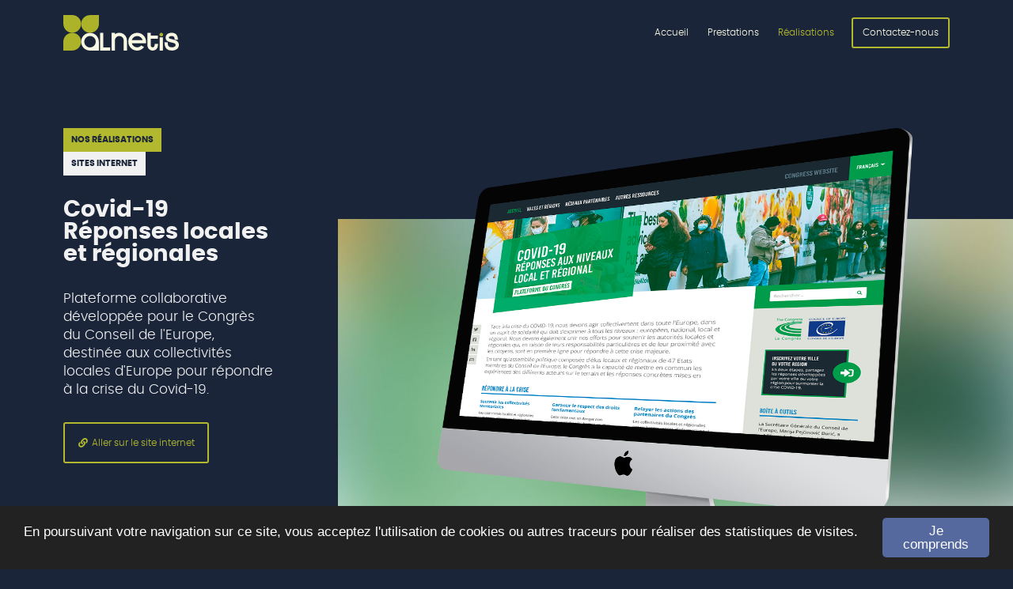

--- FILE ---
content_type: text/html; charset=UTF-8
request_url: https://www.alnetis.fr/realisations/113-covid-19-reponses-locales-et-regionales.html
body_size: 3797
content:
<!DOCTYPE html>
<html lang="fr" class="no-js">
<head>
	<!-- Global site tag (gtag.js) - Google Analytics -->
	<script async src="https://www.googletagmanager.com/gtag/js?id=UA-7301851-1"></script>
	<script>
	  window.dataLayer = window.dataLayer || [];
	  function gtag(){dataLayer.push(arguments);}
	  gtag('js', new Date());

	  gtag('config', 'UA-7301851-1');
	</script>
	<meta charset="UTF-8">	<title>Covid-19 Réponses locales et régionales - Réalisations Alnetis</title>
	<meta name="description" content="Alnetis : création et hébergement de Sites Internet, boutique en ligne, noms de domaine, référencement à Strasbourg." />

	<meta name="viewport" content="initial-scale=1.0">
	<meta http-equiv="X-UA-Compatible" content="IE=edge"> 
	<base href="https://www.alnetis.fr/" />

	<link rel="apple-touch-icon" sizes="180x180" href="/apple-touch-icon.png">
	<link rel="icon" type="image/png" sizes="32x32" href="/favicon-32x32.png">
	<link rel="icon" type="image/png" sizes="16x16" href="/favicon-16x16.png">
	<link rel="manifest" href="/site.webmanifest">
	<link rel="mask-icon" href="/safari-pinned-tab.svg" color="#adb528">
	<meta name="msapplication-TileColor" content="#adb528">
	<meta name="theme-color" content="#ffffff">
	
	<script src="js/libs/modernizr.js"></script>

	<link rel="stylesheet" media="all" href="fonts/style.css?v=4">
	<link rel="stylesheet" media="all" href="css/fontawesome-all.min.css">
	<link rel="stylesheet" type="text/css" href="js/fancybox/jquery.fancybox.min.css" media="screen" />
	<link rel="stylesheet" media="all" href="css/style.css">
</head>
<body>
<header>

	<div class="top flex padding-x">
		<div class="gauche flex">
			<div class="logo"><a href="" class="flex">
				<svg class="fleur" version="1.1" id="Calque_1" xmlns="http://www.w3.org/2000/svg" xmlns:xlink="http://www.w3.org/1999/xlink" x="0px" y="0px"
					 viewBox="0 0 315.89 315.89" style="enable-background:new 0 0 315.89 315.89;" xml:space="preserve">
				<path class="st3" d="M236.75,158.28c-43.44,0-78.66,35.21-78.66,78.67c0,43.44,35.22,78.95,78.66,78.95h78.57v-78.95
					C315.31,193.49,280.19,158.28,236.75,158.28z M236.7,287.67c-27.93,0-50.58-22.64-50.58-50.57c0-27.94,22.65-50.59,50.58-50.59
					c27.93,0,50.58,22.65,50.58,50.59C287.28,265.02,264.63,287.67,236.7,287.67z"/>
				<path class="feuille1 st4" d="M315.89,79.14c0,43.45-35.51,78.67-78.95,78.67c-43.44,0-78.67-35.21-78.67-78.67
					c0-43.44,35.22-78.56,78.67-78.56h8.02h70.93v72.7V79.14z"/>
				<path class="feuille2 st4" d="M79.14,0c43.44,0,78.67,35.5,78.67,78.95c0,43.44-35.22,78.66-78.67,78.66c-43.44,0-78.57-35.22-78.57-78.66
					v-8.03V0l72.7,0L79.14,0z"/>
				<path class="feuille3 st4" d="M0,236.75c0-43.45,35.5-78.66,78.95-78.66c43.44,0,78.66,35.21,78.66,78.66c0,43.44-35.22,78.57-78.66,78.57
					h-8.02H0l0-72.7L0,236.75z"/>
				</svg><svg class="lnetis" version="1.1" id="Calque_1" xmlns="http://www.w3.org/2000/svg" xmlns:xlink="http://www.w3.org/1999/xlink" x="0px" y="0px"
					 viewBox="0 0 709.14 315.89" style="enable-background:new 0 0 709.14 315.89;" xml:space="preserve">
				<path class="st3" d="M100.76,315.89H10.23V157.9h28.84v129.15h61.69V315.89z"/>
				<path class="st3" d="M248.46,315.89h-28.83v-89.88c0-10.73-3.82-19.96-11.42-27.68c-7.61-7.73-16.76-11.59-27.46-11.59
					c-10.87,0-20.11,3.81-27.72,11.45c-7.6,7.64-11.4,16.91-11.4,27.82v89.88H112.8V157.9h28.84v12.79
					c11.69-8.53,24.74-12.79,39.12-12.79c18.89,0,34.89,6.63,48.02,19.88c13.12,13.24,19.68,29.35,19.68,48.29V315.89z"/>
				<path class="st3" d="M418.25,251.45h-126.9c3.18,10.7,9.2,19.3,18.05,25.83c8.86,6.51,18.89,9.77,30.11,9.77
					c13.36,0,25.32-5.6,35.85-16.8l25.32,14.72c-17.39,20.62-37.78,30.92-61.17,30.92c-21.92,0-40.56-7.69-55.94-23.08
					c-15.38-15.37-23.07-34.01-23.07-55.92c0-21.91,7.69-40.54,23.07-55.91c15.37-15.39,34.01-23.07,55.94-23.07
					c21.88,0,40.49,7.7,55.8,23.13c15.3,15.43,22.94,34.12,22.94,56.08V251.45z M387.39,222.59c-3.19-10.59-9.18-19.22-18.05-25.87
					c-8.86-6.65-18.81-9.98-29.83-9.98c-11.05,0-21.04,3.33-29.98,9.98c-8.94,6.65-15.01,15.28-18.19,25.87H387.39z"/>
				<path class="st3" d="M525.07,256.96c-0.84,8.4-2.43,18.39-4.77,29.98c-3.84,8.9-9.61,15.95-17.3,21.14
					c-7.7,5.21-16.3,7.81-25.83,7.81c-13.04,0-24.12-4.61-33.23-13.83c-9.1-9.23-13.65-20.38-13.65-33.45V157.9h28.82v24.58h64.7v28.82
					h-64.7v57.58c0,5.04,1.76,9.33,5.27,12.87c3.51,3.53,7.77,5.3,12.79,5.3c11.87,0,17.81-10.03,17.81-30.09H525.07z"/>
				<path class="st3" d="M567.71,315.89h-28.86V198.02h28.86V315.89z"/>
				<path class="st3" d="M709.14,265.64c0,17.42-7.2,30.57-21.56,39.44c-11.04,6.86-24.16,10.3-39.38,10.3
					c-44.46,0-66.69-24.25-66.69-72.73h28.83c0,15.56,2.43,26.5,7.26,32.86c5.52,7.35,15.72,11.03,30.6,11.03
					c8.35,0,15.39-1.42,21.07-4.27c7.35-3.52,11.03-9.04,11.03-16.58c0-6.36-3.76-11.31-11.29-14.82c-1.84-0.84-8.27-2.68-19.31-5.53
					c-21.07-5.37-34.03-9.39-38.87-12.07c-12.89-7.02-19.32-18.25-19.32-33.65c0-8.9,3.01-17,9.03-24.38
					c9.37-11.55,24.08-17.33,44.14-17.33c37.28,0,55.92,20.73,55.92,62.19h-28.85c0-11.71-1.58-19.9-4.76-24.58
					c-3.84-5.85-11.28-8.78-22.31-8.78c-5.35,0-10.29,0.83-14.8,2.51c-6.36,2.35-9.53,5.78-9.53,10.3c0,4.53,1.65,7.45,5.01,8.78
					c2.17,0.86,13.96,4.12,35.36,9.81c15.38,4.03,26.5,8.81,33.36,14.32C704.12,240.52,709.14,251.57,709.14,265.64z"/>
				<path class="st4" d="M569.71,174.09c0,4.47-1.56,8.24-4.67,11.31c-3.12,3.06-6.96,4.61-11.5,4.61c-4.54,0-8.43-1.54-11.64-4.61
					c-3.19-3.07-4.8-6.84-4.8-11.31c0-4.5,1.61-8.3,4.8-11.46c3.21-3.16,7.09-4.73,11.64-4.73c4.54,0,8.38,1.57,11.5,4.73
					C568.15,165.78,569.71,169.59,569.71,174.09z"/>
				</svg>
			</a></div>
		</div>
		<div class="droite flex">
			<nav class="menu" id="menu">
				<ul>
					<li><a href="">Accueil</a></li><!--
					--><li><a href="prestations.html">Prestations</a></li><!--
					--><li><a href="realisations" class="active">Réalisations</a></li><!--
					--><li><a href="contact.html" class="bouton">Contactez-nous</a></li>
				</ul>
			</nav>
			<div id="menumobilelink"><i class="fas fa-bars"></i></div>
		</div>
	</div>
	<div id="menumobile"><div class="padding"></div></div>
</header>
<section class="corps flex corpscontent realisations">

	<div class="gauche dark w33">
		<div class="padding">
			<div class="realariane">
				<div><a href="realisations" class="realcat1">Nos réalisations</a></div>
				<div><a href="realisations/sites-internet.html" class="realcat2">Sites internet</a></div>
			</div>
			<h1 class="h2 mt30">Covid-19 Réponses locales et régionales</h1>
			<div class="intro mt30">Plateforme collaborative développée pour le Congrès du Conseil de l'Europe, destinée aux collectivités locales d'Europe pour répondre à la crise du Covid-19.<br></div>
			<a href="https://covid-congress-hub.org/" target="_blank" class="bouton mt30"><i class="fas fa-link fa-fw"></i> Aller sur le site internet</a>
		</div>
	</div>
	<div class="droite dark w66 padding nopaddingbottom">
		<div class="listephotosreal flex">
	<div class="png flex">
		<div class="background" style="background-image: url('photos/113-38.jpg')"></div>
		<img src="photos/113-37.png" alt="Covid-19 Réponses locales et régionales" class="padding2 nopaddingtop" />
	</div>
	<img src="photos/113-39.jpg" alt="Covid-19 Réponses locales et régionales" />
	<img src="photos/113-40.jpg" alt="Covid-19 Réponses locales et régionales" />
		</div>
	</div>
	
 
</section>
<footer class="dark padding2 footer" style="position:relative">
<div class="main">
	<svg version="1.1" id="Calque_1" xmlns="http://www.w3.org/2000/svg" xmlns:xlink="http://www.w3.org/1999/xlink" x="0px" y="0px"
	 viewBox="0 0 1153.79 445.81" style="enable-background:new 0 0 1153.79 445.81;" xml:space="preserve">
	<g>
		<path class="st3" d="M301.77,223.3c-43.44,0-78.66,35.21-78.66,78.67c0,43.44,35.22,78.95,78.66,78.95h78.57v-78.95
			C380.34,258.51,345.21,223.3,301.77,223.3z M301.72,352.69c-27.93,0-50.58-22.64-50.58-50.57c0-27.94,22.65-50.59,50.58-50.59
			c27.93,0,50.58,22.65,50.58,50.59C352.31,330.05,329.66,352.69,301.72,352.69z"/>
		<path class="st4" d="M380.91,144.16c0,43.45-35.51,78.67-78.95,78.67c-43.44,0-78.67-35.21-78.67-78.67
			c0-43.44,35.22-78.56,78.67-78.56h8.02h70.93v72.7V144.16z"/>
		<path class="st4" d="M144.16,65.02c43.44,0,78.67,35.5,78.67,78.95c0,43.44-35.22,78.66-78.67,78.66
			c-43.44,0-78.57-35.22-78.57-78.66v-8.03V65.02h72.7H144.16z"/>
		<path class="st4" d="M65.02,301.77c0-43.45,35.5-78.66,78.95-78.66c43.44,0,78.66,35.21,78.66,78.66
			c0,43.44-35.22,78.57-78.66,78.57h-8.02H65.02v-72.7V301.77z"/>
	</g>
	<g>
		<path class="st3" d="M480.52,380.91H390V222.93h28.84v129.15h61.69V380.91z"/>
		<path class="st3" d="M628.23,380.91H599.4v-89.88c0-10.73-3.82-19.96-11.42-27.68c-7.61-7.73-16.76-11.59-27.46-11.59
			c-10.87,0-20.11,3.81-27.72,11.45c-7.6,7.64-11.4,16.91-11.4,27.82v89.88h-28.84V222.93h28.84v12.79
			c11.69-8.53,24.74-12.79,39.12-12.79c18.89,0,34.89,6.63,48.02,19.88c13.12,13.24,19.68,29.35,19.68,48.29V380.91z"/>
		<path class="st3" d="M798.01,316.47h-126.9c3.18,10.7,9.2,19.3,18.05,25.83c8.86,6.51,18.89,9.77,30.11,9.77
			c13.36,0,25.32-5.6,35.85-16.8l25.32,14.72c-17.39,20.62-37.78,30.92-61.17,30.92c-21.92,0-40.56-7.69-55.94-23.08
			c-15.38-15.37-23.07-34.01-23.07-55.92c0-21.91,7.69-40.54,23.07-55.91c15.37-15.39,34.01-23.07,55.94-23.07
			c21.88,0,40.49,7.7,55.8,23.13c15.3,15.43,22.94,34.12,22.94,56.08V316.47z M767.16,287.61c-3.19-10.59-9.18-19.22-18.05-25.87
			c-8.86-6.65-18.81-9.98-29.83-9.98c-11.05,0-21.04,3.33-29.98,9.98c-8.94,6.65-15.01,15.28-18.19,25.87H767.16z"/>
		<path class="st3" d="M904.84,321.98c-0.84,8.4-2.43,18.39-4.77,29.98c-3.84,8.9-9.61,15.95-17.3,21.14
			c-7.7,5.21-16.3,7.81-25.83,7.81c-13.04,0-24.12-4.61-33.23-13.83c-9.1-9.23-13.65-20.38-13.65-33.45v-110.7h28.82v24.58h64.7
			v28.82h-64.7v57.58c0,5.04,1.76,9.33,5.27,12.87c3.51,3.53,7.77,5.3,12.79,5.3c11.87,0,17.81-10.03,17.81-30.09H904.84z"/>
		<path class="st3" d="M947.48,380.91h-28.86V263.04h28.86V380.91z"/>
		<path class="st3" d="M1088.9,330.66c0,17.42-7.2,30.57-21.56,39.44c-11.04,6.86-24.17,10.3-39.38,10.3
			c-44.46,0-66.69-24.25-66.69-72.73h28.83c0,15.56,2.43,26.5,7.26,32.86c5.52,7.35,15.72,11.03,30.6,11.03
			c8.35,0,15.39-1.42,21.07-4.27c7.35-3.52,11.03-9.04,11.03-16.58c0-6.36-3.76-11.31-11.29-14.82c-1.84-0.84-8.27-2.68-19.31-5.53
			c-21.07-5.37-34.03-9.39-38.87-12.07c-12.89-7.02-19.32-18.25-19.32-33.65c0-8.9,3.01-17,9.03-24.38
			c9.37-11.55,24.08-17.33,44.14-17.33c37.28,0,55.92,20.73,55.92,62.19h-28.85c0-11.71-1.58-19.9-4.76-24.58
			c-3.84-5.85-11.28-8.78-22.31-8.78c-5.35,0-10.29,0.83-14.8,2.51c-6.36,2.35-9.53,5.78-9.53,10.3c0,4.53,1.65,7.45,5.01,8.78
			c2.17,0.86,13.96,4.12,35.36,9.81c15.38,4.03,26.5,8.81,33.36,14.32C1083.88,305.54,1088.9,316.59,1088.9,330.66z"/>
		<path class="st4" d="M949.47,239.11c0,4.47-1.56,8.24-4.67,11.31c-3.12,3.06-6.96,4.61-11.5,4.61c-4.54,0-8.43-1.54-11.64-4.61
			c-3.19-3.07-4.8-6.84-4.8-11.31c0-4.5,1.61-8.3,4.8-11.46c3.21-3.16,7.09-4.73,11.64-4.73c4.54,0,8.38,1.57,11.5,4.73
			C947.91,230.81,949.47,234.61,949.47,239.11z"/>
	</g>
	</svg>
	<div class="activateur" style="">
		<a href="https://www.francenum.gouv.fr/activateurs/alnetis" target="_blank"><img style="height:80px" src="images/logo-marques-filles-Activateur.jpg" alt="Activateur numérique"/></a>
	</div>
	<div class="mentions">
		<a href="mentions.html">Mentions légales</a>
	</div>
	
</div>
</footer>
	
<script src="js/libs/jquery-3.2.1.min.js"></script>
<script src="js/libs/jquery.validate.min.js"></script>
<script src="js/libs/jquery.scrollTo.min.js"></script>
<script src="js/fancybox/jquery.fancybox.min.js"></script>
<script src="js/libs/jquery.transit.min.js"></script>
<script src="js/libs/imagesloaded.pkgd.min.js"></script>
<script src="js/libs/isotope.pkgd.min.js"></script>
<script src="js/libs/jquery.sticky-kit.min.js"></script>

<script src="js/script.js"></script>


<script>
    window.cookieconsent_options = {
        message: "En poursuivant votre navigation sur ce site, vous acceptez l'utilisation de cookies ou autres traceurs pour réaliser des statistiques de visites.",
        dismiss: 'Je comprends',
        theme: 'css/cookieconsent.css'
    }
</script>
<script src="js/libs/cookieconsent.js"></script>
</body>
</html>


--- FILE ---
content_type: text/css
request_url: https://www.alnetis.fr/fonts/style.css?v=4
body_size: 26
content:
/*! Generated by Font Squirrel (https://www.fontsquirrel.com) on October 16, 2020 */



@font-face {
    font-family: 'poppinsbold';
    src: url('poppins-bold-webfont.woff2') format('woff2'),
         url('poppins-bold-webfont.woff') format('woff');
    font-weight: normal;
    font-style: normal;

}




@font-face {
    font-family: 'poppinslight';
    src: url('poppins-light-webfont.woff2') format('woff2'),
         url('poppins-light-webfont.woff') format('woff');
    font-weight: normal;
    font-style: normal;

}




@font-face {
    font-family: 'poppinsregular';
    src: url('poppins-regular-webfont.woff2') format('woff2'),
         url('poppins-regular-webfont.woff') format('woff');
    font-weight: normal;
    font-style: normal;

}

--- FILE ---
content_type: text/css
request_url: https://www.alnetis.fr/css/style.css
body_size: 7142
content:

/* 	HTML5 Boilerplate
 
	html5doctor.com Reset Stylesheet (Eric Meyer's Reset Reloaded + HTML5 baseline)
	v1.4 2009-07-27 | Authors: Eric Meyer & Richard Clark
*/

html, body, div, span, object, iframe,
h1, h2, h3, h4, h5, h6, p, blockquote, pre,
abbr, address, cite, code,
del, dfn, em, img, ins, kbd, q, samp,
small, strong, sub, sup, var,
b, i,
dl, dt, dd, ol, ul, li,
fieldset, form, label, legend,
table, caption, tbody, tfoot, thead, tr, th, td,
article, aside, canvas, details, figcaption, figure, 
footer, header, hgroup, menu, nav, section, summary,
time, mark, audio, video {
  margin:0;
  padding:0;
  border:0;
  outline:0;
  font-size:100%;
  vertical-align:baseline;
  background:transparent;
}                  
article, aside, details, figcaption, figure,
footer, header, hgroup, menu, nav, section { 
    display:block;
}
nav ul { list-style:none; }
blockquote, q { quotes:none; }
blockquote:before, blockquote:after,
q:before, q:after { content:''; content:none; }
a { margin:0; padding:0; font-size:100%; vertical-align:baseline; background:transparent; }
ins { background-color:#ff9; color:#000; text-decoration:none; }
mark { background-color:#ff9; color:#000; font-style:italic; font-weight:bold; }
del { text-decoration: line-through; }
abbr[title], dfn[title] { border-bottom:1px dotted; cursor:help; }
table { border-collapse:collapse; border-spacing:0; }
hr { display:block; height:1px; border:0; border-top:1px solid #ccc; margin:1em 0; padding:0; }
input, select { vertical-align:middle; }

/* End of Reset CSS 

fonts.css from the YUI Library: developer.yahoo.com/yui/ */

body { font:13px/1.231 sans-serif; *font-size:small; } /* hack retained to preserve specificity */
select, input, textarea, button { font:99% sans-serif; }
pre, code, kbd, samp { font-family: monospace, sans-serif; }


/* 
 * HTML5 Boilerplate - minimal base styles 
 */

body, select, input, textarea { 
  color: #444; 
  /* font-family: Georgia, serif;  */   
}
h1,h2,h3,h4,h5,h6 { font-weight: bold; }
html { overflow-y: visible; overflow-x: hidden; }
a:hover, a:active { outline: none; }
a:hover { color: #036; }
ul, ol { margin-left: 1.8em; }
ol { list-style-type: decimal; }
nav ul, nav li { margin: 0; } 
small { font-size: 85%; }
strong, th { font-weight: bold; }
td, td img { vertical-align: top; } 
sub { vertical-align: sub; font-size: smaller; }
sup { vertical-align: super; font-size: smaller; }
pre { 
  padding: 15px; 
  white-space: pre; /* CSS2 */
  white-space: pre-wrap; /* CSS 2.1 */
  white-space: pre-line; /* CSS 3 (and 2.1 as well, actually) */
  word-wrap: break-word; /* IE */
}
textarea { overflow: auto; } /* thnx ivannikolic! www.sitepoint.com/blogs/2010/08/20/ie-remove-textarea-scrollbars/ */
.ie6 legend, .ie7 legend { margin-left: -7px; } /* thnx ivannikolic! */
input[type="radio"] { vertical-align: text-bottom; }
input[type="checkbox"] { vertical-align: bottom; }
.ie7 input[type="checkbox"] { vertical-align: baseline; }
.ie6 input { vertical-align: text-bottom; }
label, input[type=button], input[type=submit], button { cursor: pointer; }
button, input, select, textarea { margin: 0; }
input:valid, textarea:valid   {  }
input:invalid, textarea:invalid { 
      border-radius: 1px;
    -moz-box-shadow: 0px 0px 5px red; 
 -webkit-box-shadow: 0px 0px 5px red; 
         box-shadow: 0px 0px 5px red;
}
.no-boxshadow input:invalid, 
.no-boxshadow textarea:invalid { background-color: #f0dddd; }

/* By default the selection color is pink */
::-moz-selection{ background: #ffde58; color:#000000; text-shadow: none; }
::selection { background:#ffde58; color:#000000; text-shadow: none; } 
a:link { -webkit-tap-highlight-color: #FF5E99; } 
button {  width: auto; overflow: visible; }
.ie7 img { -ms-interpolation-mode: bicubic; }


/* 
 * Non-semantic helper classes 
 */

/* for image replacement */
.ir { display: block; text-indent: -999em; overflow: hidden; background-repeat: no-repeat; text-align: left; direction: ltr; }

/* Hide for both screenreaders and browsers */
.hidden { display: none; visibility: hidden; } 

/* Hide only visually, but have it available for screenreaders */
.visuallyhidden { position: absolute !important;    
  clip: rect(1px 1px 1px 1px); /* IE6, IE7 */
  clip: rect(1px, 1px, 1px, 1px); }

/* Hide visually and from screenreaders, but maintain layout */
.invisible { visibility: hidden; }

/* Clearfix */
.clearfix:before, .clearfix:after {
  content: "\0020"; display: block; height: 0; visibility: hidden;	
} 
.clearfix:after { clear: both; }
.clearfix { zoom: 1; }

img { display: block; }

/*
    // ========================================== \\
   ||                                              ||
   ||               Your styles !                  ||
   ||                                              ||
    \\ ========================================== //
*/

a:link, a:visited, a:hover, a:active { outline:none } 

html {
	overflow-y: scroll;
	box-sizing: border-box;
}
*, *:before, *:after {
	box-sizing: inherit;
}

body {
	background: #1a253a;
	height: 100%;
	font-family: "poppinslight", sans-serif;
	font-size: 19px;
	line-height: 140%;
	color: #1a253a;
	position: relative;
}

.padding {
	padding: 130px;
}
.padding2 {
	padding: 60px;
}
.padding-x {
	padding: 0 130px;
}

header2 {
	position: relative;
	background: #10314d;
	background: -moz-linear-gradient(top,  #10314d 0%, #154064 100%);
	background: -webkit-linear-gradient(top,  #10314d 0%,#154064 100%);
	background: linear-gradient(to bottom,  #10314d 0%,#154064 100%);
	filter: progid:DXImageTransform.Microsoft.gradient( startColorstr='#10314d', endColorstr='#154064',GradientType=0 );
}
header {
	position: relative;
	background: #1a253a;
}
header.home {
	min-height: 100vh;
	background: #10314d;
	background-image: url('../images/header.png');
	background-repeat: repeat-x;
	background-size: 1px 100%;
}
header.prestations {
	background: #10314d;
}

header .top {
	position: fixed;
	z-index: 99;
	height: 82px;
	width: 100%;
	-moz-align-items: center;
	-webkit-align-items: center;
	align-items: center;
	-moz-justify-content: space-between;
	-webkit-justify-content: space-between;
	justify-content: space-between;
	-webkit-transition: background 500ms ease-out;
	-moz-transition: background 500ms ease-out;
	-ms-transition: background 500ms ease-out;
	-o-transition: background 500ms ease-out;
	transition: background 500ms ease-out;
}
header .top.darkheader {
	background: rgba(26,37,58,0.9);
}
header .top .gauche {
	-moz-align-items: center;
	-webkit-align-items: center;
	align-items: center;
}
header .top .droite {
	-moz-align-items: center;
	-webkit-align-items: center;
	align-items: center;
}
header .top .logo {
	padding: 18px;
	padding-left: 0;
}
header .top .logo svg {
	height: 45px;
}
header .top .bouton {
	margin-left: 10px;
	-webkit-transition: background 500ms ease-out;
	-moz-transition: background 500ms ease-out;
	-ms-transition: background 500ms ease-out;
	-o-transition: background 500ms ease-out;
	transition: background 500ms ease-out;
}
header .top .bouton:hover {
	color: #10314d;
	transform: none;
	-webkit-box-shadow: none;
	box-shadow: none;
}

.menu {
}
.menu ul {
	padding-left: 30px;
}
.menu ul li {
	display: inline-block;
	position: relative;
}
.menu ul li a {
	color: #F8F8E3;
	line-height: 100%;
	text-decoration: none;
	padding: 12px;
	font-size: 0.8421em;
	line-height: 100%;
	-webkit-transition: color 200ms ease;
	-moz-transition: color 200ms ease;
	-ms-transition: color 200ms ease;
	-o-transition: color 200ms ease;
	transition: color 200ms ease;
}
.menu ul li a:hover {
	color: #7f98c8;
}
.menu ul li a.active {
	color: #b3b92e;
}

.st3{fill:#F8F8E3;}
.st4{fill:#ADB429;}

.st6{fill:none;stroke:#7f98c8;stroke-width:3;stroke-miterlimit:10;}
.st7{fill:#7f98c8;}

.ctadown {
	position: absolute;
	bottom: 62px;
	left: 50%;
	margin-left: -31px;
	z-index: 3;
	cursor: pointer;
}
.ctadown svg {
	width: 62px;
}
.ctadown:hover .st6 {
	animation: CtaDown 0.5s ease-out forwards;
}
@keyframes CtaDown {
	0% {
		transform: translateY(0):
		opacity: 1;
	}
	49% {
		transform: translateY(20px);
		opacity: 0;
	}
	50% {
		transform: translateY(-20px);
		opacity: 0;
	}
	100% {
		transform: translateY(0);
		opacity: 1;
	}
}

.logo a {
	opacity: 0;
	animation: logoIn 1s ease-out forwards;
}
@keyframes logoIn {
	to {
		opacity: 1;
	}
}
.logo a .fleur {
	transform-origin: center;
	transform: rotate(360deg);
	animation: fleurOut 1s ease-out forwards;
}
.logo a:hover .fleur {
	animation: fleurIn 0.3s ease-out forwards;
}
@keyframes fleurIn {
	0% {
		transform: rotate(0deg);
	}
	100% {
		transform: rotate(360deg); 
	}
}
@keyframes fleurOut {
	to {
		transform: rotate(0deg);
	}
}

.stars {
	position: absolute;
	width: 100%;
	height: 100%;
}

.st5 {
	fill-rule: evenodd;
	clip-rule:evenodd;
	fill:none;
	stroke:#526a97;
	stroke-width:3.5937;
	stroke-linecap:round;
	stroke-miterlimit:10;
}

.stars .stargroup1 {
	animation: staranim 5s ease-in-out infinite;
}
.stars .stargroup2 {
	animation: staranim 5s ease-in-out infinite;
	animation-delay: 2s;
}
.stars .stargroup3 {
	animation: staranim 5s ease-in-out infinite;
	animation-delay: 3s;
}
.stars .stargroup4 {
	animation: staranim 5s ease-in-out infinite;
	animation-delay: 4s;
}
@keyframes staranim {
  0% {
	  opacity: 1;
  }
  50% {
	  opacity: 0;
  }
  100% {
	  opacity: 1;
  }
}


.corps.presta {
	background: #10314d;
	padding-top: 0;
}
.banner {
	min-height: 100vh;
	color: #f9f8e7;
}
.banner .gauche {
	width: 50%;
	position: relative;
	height: 100vh;
	justify-content: center;
}
.illustration {
	max-height: 90%;
	width: 100%;
	transform: translateX(-50px) ;
}
.rocket {
	position: absolute;
	transform-origin: center;
	animation: rocketmove 5s ease-in-out infinite;
}
@keyframes rocketmove {
	0% {
		 transform:rotate(0deg);
	}
	33% {
		 transform:rotate(2deg) translateX(-10px) translateY(0px);
	}
	66% {
		transform:rotate(-2deg) translateX(-5px) translateY(-10px); 
	}
	100% {
		transform:rotate(0deg); 
	}
}
.trail {
    opacity: 0;
	animation: trailstart 2s ease-in forwards;
}
@keyframes trailstart {
  to {
    opacity: 1;
  }
}
.st0 {
	fill: none;
	stroke: #f9f8e7;
	stroke-width: 2;
	stroke-linecap: round;
	stroke-linejoin: round;
	stroke-miterlimit: 10;
	stroke-dasharray: 1000;
	stroke-dashoffset: 1000;
	animation: dash 4s linear forwards;
}
@keyframes dash {
  to {
    stroke-dashoffset: 0;
  }
}
.st1 {
	fill:none;
	stroke:#f9f8e7;
	stroke-width:3;
	stroke-linecap:round;
	stroke-miterlimit:10;
	stroke-dasharray:0,8.0098;
	animation: dash2 1s linear infinite;
}
@keyframes dash2 {
  to {
    stroke-dashoffset: -16;
  }
}
.banner .droite {
	width: 50%;
	position: relative;
	align-items: center;
}

.white {
	background: #f1f1f1;
	color: #1a253a;
}
.dark {
	background: #1a253a;
	color: #f1f1f1;
}
.blue {
	background: #154064;
	color: #f1f1f1;
}
.green {
	background: #b3b92e;
	color: #1a253a;
}
.transparent {
	color: #1d2742;
}

.ariane ol {
	list-style: none;
}
.ariane {
	background: #303082;
	margin-bottom: 10px;
	padding-top: 20px;
	padding-bottom: 20px;
}
.ariane ol li {
	display: inline-block;
	color: #fff;
	font-size: 0.9375em;
}
.ariane ol li a {
	line-height: 100%;
	color: #9ab6e9;
	text-decoration: none;
}
.ariane ol li a:hover {
	color: #fff;
}
.ariane ol li i {
	margin-left: 3px;
	margin-right: 3px;
}
.h1 {
	font-size: 3.2em;
    font-family: 'poppinsbold', sans-serif;
	line-height: 110%;
	font-weight: normal;
}
.h1 span {
	color: #b3b92e;
}
.h2 {
	font-size: 2.0625em;
    font-family: 'poppinsbold', sans-serif;
	font-weight: normal;
	line-height: 100%;
}
.h3 {
	font-size: 1.375em;
    font-family: 'poppinsbold', sans-serif;
	font-weight: normal;
	line-height: 110%;
	margin-top: 15px;
}
.h3:first-child {
	margin-top: 0;
}
.intro {
	font-size: 1.21em;
	line-height: 140%;
}
.columns3 {
	-webkit-column-count: 3;
	-moz-column-count: 3;
	column-count: 3;
	-webkit-column-gap: 40px;
	-moz-column-gap: 40px;
	column-gap: 40px;
	text-align: justify;
}

a {
	text-decoration: none;
}
.white a, .transparent a {
	color: #b3b92e;
	text-decoration: none;
	border-bottom: 0;
	-webkit-transition: color 200ms ease;
	-moz-transition: color 200ms ease;
	-ms-transition: color 200ms ease;
	-o-transition: color 200ms ease;
	transition: color 200ms ease;
}
.white a:hover, .transparent a:hover {
	color: #b3b92e;
	text-decoration: none;
	border-bottom: 2px dotted #b3b92e;
}
.dark a, .banner a {
	color: #b3b92e;
	text-decoration: none;
	border-bottom: 0;
	-webkit-transition: color 200ms ease;
	-moz-transition: color 200ms ease;
	-ms-transition: color 200ms ease;
	-o-transition: color 200ms ease;
	transition: color 200ms ease;
}
.dark a:hover, .banner a:hover {
	color: #fff;
	text-decoration: none;
	border-bottom: 2px dotted #fff;
}
body .bouton {
	font-size: 0.85em;
	line-height: 100%;
	display: inline-block;
	color: #b3b92e;
	background: transparent;
	border: 2px solid #b3b92e;
	font-weight: normal;
	padding: 18px 16px;
	-webkit-border-radius: 3px;
	border-radius: 3px;
	text-decoration: none;
	-webkit-transition: all 200ms ease;
	-moz-transition: all 200ms ease;
	-ms-transition: all 200ms ease;
	-o-transition: all 200ms ease;
	transition: all 200ms ease;
}
body .bouton:hover {
	color: #10314d;
	background: #b3b92e;
	border: 2px solid #b3b92e;
	transform: scale(1.05);
	-webkit-box-shadow: 10px 10px 50px 0 rgba(0,0,0,0.5);
	box-shadow: 10px 10px 50px 0 rgba(0,0,0,0.5);
}
body .white .bouton, body .green .bouton {
	color: #1a253a;
	background: transparent;
	border: 2px solid #1a253a;
}
body .white .bouton:hover, body .green .bouton:hover {
	color: #f1f1f1;
	background: #1a253a;
	border: 2px solid #1a253a;
}


.bannertop {
	color: #f9f8e7;
	padding-top: 82px;
	width: 60%;
	text-align: center;
	margin: auto;
}
.corpscontent {
	padding-top: 82px;
}

.corps p {
    margin-top: 10px;
}
/* .corps p:first-child { */
    /* margin-top: 0; */
/* } */
.corps strong {
    font-weight: bold;
}
.photomax {
    overflow: hidden;
    position: relative;
}
.photomax img {
    position: absolute;
	width: 100%;
	height: 100%;
	object-fit: cover;
}

.realisationshome {
	position: relative;
}
.realisationshome .real {
	width: 100%;
	min-height: 70vh;
}
.realisationshome .real.animate {
	position: absolute;
	top: 0;
}
.realisationshome .real .texte {
	align-items: center;
}
.realisationshome .real .image {
	position: relative;
	z-index: 3;
	margin-top: -30px;
	background-size: cover;
	background-position: center;
	align-items: center;
	justify-content: space-between ;
}
.realisationshome .real .image img {
	max-width: 87%;
	max-height: 85%;
	margin-left: -80px;
}

.realariane {
}
.realariane a {
	display: inline-block;
	font-size: 0.75em;
    font-family: 'poppinsbold', sans-serif;
	font-weight: normal;
	text-transform: uppercase;
	line-height: 100%;
	padding: 10px;
	border: 0;
	-webkit-transition: all 200ms ease;
	-moz-transition: all 200ms ease;
	-ms-transition: all 200ms ease;
	-o-transition: all 200ms ease;
	transition: all 200ms ease;
}
.realariane a:hover {
	margin-left: 10px;
	border: 0;
}
.realariane .realcat1, .realariane .realcat1:hover {
	background: #1a253a;
	color: #f1f1f1;
}
.realariane .realcat2, .realariane .realcat2:hover {
	background: #bac2c8;
	color: #1a253a;
}
.nextcta {
	cursor: pointer;
	width: 20%;
	height: 25%;
	background: #b3b92e;
	justify-content: center;
	-webkit-transition: background 200ms ease;
	-moz-transition: background 200ms ease;
	-ms-transition: background 200ms ease;
	-o-transition: background 200ms ease;
	transition: background 200ms ease;
	padding: 10px;
}

.st8{fill:none;stroke:#1a253a;stroke-width:3;stroke-miterlimit:10;}
.st9{fill:#1a253a;}

.nextcta:hover {
	background: #1a253a;
}
.nextcta:hover .st8 {
	stroke: #f1f1f1;
}
.nextcta:hover .st9 {
	fill: #f1f1f1;
}

.nextcta svg {
	width: 62px;
	transform: rotate(-90deg);
}
.nextcta:hover .st8 {
	animation: CtaDown 0.5s ease-out forwards;
}

.etapeshome {
	background: #1a253a;
	align-items: center;
}
.etapeshome .blocs {
	width: 58.125%;
	padding-right: 0;
	text-align: center;
}
.etapeshome .blocs .flex {
	transform: skewX(0deg) skewY(-2deg);
}
.etapeshome .blocs i {
	color: #b3b92e;
	font-size: 2.8947em;
}
.etapeshome .blocs .green i {
	color: #f1f1f1;
}
.etapeshome .blocs .gauche {
	padding-top: 60px;
}
.etapeshome .blocs .bloc {
	position: relative;
	-webkit-transition: all 200ms ease;
	-moz-transition: all 200ms ease;
	-ms-transition: all 200ms ease;
	-o-transition: all 200ms ease;
	transition: all 200ms ease;
}
.etapeshome .blocs .bloc:hover {
	z-index: 3;
	transform: scale(1.05);
	-webkit-box-shadow: 20px 20px 50px 0 rgba(0,0,0,0.5);
	box-shadow: 20px 20px 50px 0 rgba(0,0,0,0.5);
}
.etapeshome .texte {
	width: 41.875%;
}

.presta .h2 {
	text-align: center;
}
.presta .bloc {
	margin-top: 40px;
}
.presta .gauche {
	padding-top: 80px;
}
.presta .bloc:first-child {
	margin-top: 0;
}

.blocflip {
	position: relative;
	width: 100%;
	perspective: 2000px;
}
.blocflip .flip {
	position: relative;
	display: flex;
	transition: transform 0.8s;
	transform-style: preserve-3d;
	z-index: 0;
}
.blocflip .flip.active {
  transform: rotateX(-180deg);
	z-index: 1;
}
.blocflip .flip .front, .blocflip .flip .back {
	min-width: 100%;
	-webkit-backface-visibility: hidden; /* Safari */
	backface-visibility: hidden;
}
 .blocflip .flip .back {
	transform: rotateX(-180deg) translate(-100%, 0);
	align-items: center;
	justify-content: center;
	flex-direction: column;
}
 .blocflip .flip .front {
	cursor: pointer;
}
.boutons {
	margin: -5px;
}
.boutons a {
	margin: 5px;
}
.presta .icon {
	width: 110px;
	height: 110px;
	border: 2px solid #b3b92e;
	-webkit-border-radius: 110px;
	border-radius: 110px;
	align-items: center;
	justify-content: center;
	margin: auto;
	margin-bottom: 30px;
	-webkit-transition: background 500ms ease-out;
	-moz-transition: background 500ms ease-out;
	-ms-transition: background 500ms ease-out;
	-o-transition: background 500ms ease-out;
	transition: background 500ms ease-out;
}
.presta .icon i {
	font-size: 2.5em;
	line-height: 100%;
}
.presta .blocflip:hover .front .icon {
	background: #b3b92e;
	border: 2px solid #b3b92e;
}
.presta .back .icon {
	margin: 0;
	margin-bottom: 30px;
	border: 2px solid #1a253a;
	background: #1a253a;
	color: #f1f1f1;
}

.realisations .droite {
	padding-left: 0;
	padding-right: 0;
}
.realisations .tri {
	align-items: center;
	padding-top: 0;
	padding-left: 0;
}
.realisations .tri .legende {
	margin-right: 15px;
}
.realisations .tri .bouton {
	font-size: 0.8em;
	padding: 10px;
}
.realisations .boutons {
	margin: -5px;
}
.realisations .boutons .active {
	opacity: 0.5;
}
.realisations .boutons .bouton {
	margin: 5px;
}
.realisations .grid .element {
	width: 50%;
	overflow: hidden;
}
.realisations .real img {
	-webkit-transition: all 400ms ease-out;
	-moz-transition: all 400ms ease-out;
	-ms-transition: all 400ms ease-out;
	-o-transition: all 400ms ease-out;
	transition: all 400ms ease-out;
}
.realisations .real:hover img {
	filter: grayscale(100%);
	transform: scale(1.10);
}
.realisations .real .overlay {
	position: absolute;
	z-index: 2;
	top: 0;
	width: 100%;
	height: 100%;
	text-align: center;
	align-items: center;
	justify-content: center;
	text-align: center;
	opacity: 0;
	transform-origin: top left;
	-moz-transform: scale(0) rotate(45deg) translateX(-400px) translateY(0px);
	-webkit-transform: scale(0) rotate(45deg) translateX(-400px) translateY(0px);
	-o-transform: scale(0) rotate(45deg) translateX(-400px) translateY(0px);
	-ms-transform: scale(0) rotate(45deg) translateX(-400px) translateY(0px);
	transform: scale(0) rotate(45deg) translateX(-400px) translateY(0px);
	background-color: rgba(179,185,46,0.9);
	-webkit-transition: all 400ms ease-out;
	-moz-transition: all 400ms ease-out;
	-ms-transition: all 400ms ease-out;
	-o-transition: all 400ms ease-out;
	transition: all 400ms ease-out;
}
.realisations .real:hover .overlay {
	opacity: 1;
	-moz-transform: scale(1) rotate(0deg) translateX(0px) translateY(0px);
	-webkit-transform: scale(1) rotate(0deg) translateX(0px) translateY(0px);
	-o-transform: scale(1) rotate(0deg) translateX(0px) translateY(0px);
	-ms-transform: scale(1) rotate(0deg) translateX(0px) translateY(0px);
	transform: scale(1) rotate(0deg) translateX(0px) translateY(0px);
}
.realisations .real .overlay h2 a {
	color: #1a253a;
}
.realisations .real .overlay h2 a:hover {
	color: #1a253a;
	border-bottom: 2px dotted #1a253a;
}
.realisations .real .overlay .bouton {
	display: -webkit-box;
	display: -moz-box;
	display: -ms-flexbox;
	display: -webkit-flex;
	display: flex;
	-webkit-border-radius: 50px;
	border-radius: 50px;
	width: 50px;
	height: 50px;
	align-items: center;
	justify-content: center;
	padding: 0;
}
.realisations .grid img {
	max-width: 100%;
}
.realisations .grid .boutons {
	margin-top: 15px;
	justify-content: center;
}
.realisations .real .overlay .label {
	display: inline-block;
	font-size: 0.75em;
    font-family: 'poppinsbold', sans-serif;
	font-weight: normal;
	text-transform: uppercase;
	line-height: 100%;
	padding: 10px;
	border: 0;
	background: #1a253a;
	color: #f1f1f1;
	cursor: pointer;
	-webkit-transition: all 400ms ease-out;
	-moz-transition: all 400ms ease-out;
	-ms-transition: all 400ms ease-out;
	-o-transition: all 400ms ease-out;
	transition: all 400ms ease-out;
}
.realisations .real .overlay .label:hover {
	background: #f1f1f1;
	color: #1a253a;
}
.realisations .grid {
	-moz-transform: skewX(0deg) skewY(-2deg);
	-webkit-transform: skewX(0deg) skewY(-2deg);
	-o-transform: skewX(0deg) skewY(-2deg);
	-ms-transform: skewX(0deg) skewY(-2deg);
	transform: skewX(0deg) skewY(-2deg);
	overflow: hidden;
}
.realisations .listephotosreal {
	flex-direction: column;
	align-items: center;
	justify-content: center;
}
.realisations .listephotosreal img {
	max-width: 100%;
}
.realisations .realariane .realcat1 {
	background: #b3b92e;
	color: #1a253a;
}
.realisations .realariane .realcat2 {
	background: #f1f1f1;
}
.realisations .listephotosreal .png {
	position: relative;
	width: 100%;
	align-items: center;
	justify-content: center;
}
.realisations .listephotosreal .png .background {
	position: absolute;
	width: 100%;
	height: 80%;
	bottom: 0;
	background-size: cover;
	background-position: center;
	z-index: 0;
}
.realisations .listephotosreal .png img {
	max-height: 80vh;
	position: relative;
	margin-top: 0;
}

.w50 {
	width: 50%;
}
.w33 {
	width: 33.33333%;
}
.w66 {
	width: 66.66666%;
}
.w25 {
	width: 25%;
}
.w75 {
	width: 75%;
}
.w100 {
	width: 100%;
}

.formulaire label {
	display: block;
	margin-top: 12px;
	margin-bottom: 7px;
}
.formulaire label:first-child {
	margin-top: 0;
}
.formulaire .inputtext {
	display: block;
	background: #ebedf2;
	border: 0;
	width: 100%;
	padding: 10px;
	line-height: 100%;
	
	font-size: 17px;
	line-height: 160%;
	color: #4d4d4d;
	-webkit-border-radius: 0 5px 5px 5px;
	border-radius: 0 5px 5px 5px;
	border: 1px solid #c6cad4;
}
.formulaire input[type="checkbox"] {
    vertical-align: middle;
	margin-right:20px;
}
.formulaire  .inputtext:focus {
	border: 1px solid #b3b92e;
}

.formulaire  textarea.inputtext {
	height: 150px;
	min-height: 150px;
	min-width: 100%;
	max-width: 100%;
}
.formulaire .etoile {
	color: #a40327;
}
.formulaire .bouton {
	margin-top: 20px;
}
.formulaire input.error {
	color: #d04a4a !important;
}

.formulaire label.error {
	margin-top: 5px;
	color: #d04a4a;
}

.contactpage {
	width: 100%;
	align-items: center;
}

.courrierbloc {
	border-left: 3px solid #641465;
	padding-left: 20px;
}
.cdroite {
	position: relative;
	perspective: 2000px;
}
.cdroite .white {
	transform-style: preserve-3d;
	transform: rotateY(-15deg);
	transform-origin: center;
	transition: transform 0.8s;
}
.cdroite .white:hover {
	transform: rotateY(0);
}
.st10{fill:#F1F1F1;}
.st11{fill:#B53F2C;}
.st12{fill:#2D72B2;}
.cdroite svg {
	display: block;
	width: 100%;
}
body .cgauche {
	padding-left: 0;
	padding-top: 0;
	padding-bottom: 0;
}

.strong {
	font-size: 1.3em;
    font-family: 'poppinsbold', sans-serif;
	font-weight: normal;
}
.colorgreen {
	color: #b3b92e;
}
.nospam {
	display: none;
}

.cgauche .white {
	-webkit-border-radius: 150px 150px 0 150px;
	border-radius: 150px 150px 0 150px;
}
.cgauche .green {
	position: relative;
	z-index: 2;
	margin-bottom: -7vh;
	-webkit-border-radius: 150px 150px 150px 0;
	border-radius: 150px 150px 150px 0;
}
.cdroite .send {
	text-align: right;
}
.cdroite .send .legende {
	font-size: 0.7em;
}

input.error, textarea.error {
	border: 1px solid #c74141 !important;
}
label.error {
	font-size: 0.7em;
	color: #c74141;
}


.footer {
	padding-left: 0;
	padding-right: 0;
	text-align: center;
	font-size: 0.8em;
}
.footer svg {
	height: 50px;
}



body .paddingtop {
	padding-left: 0;
	padding-right: 0;
	padding-bottom: 0;
}
body .paddingbottom {
	padding-left: 0;
	padding-right: 0;
	padding-top: 0;
}
body .paddingleft {
	padding-top: 0;
	padding-right: 0;
	padding-bottom: 0;
}
body .paddingright {
	padding-top: 0;
	padding-left: 0;
	padding-bottom: 0;
}
body .nopaddingtop {
	padding-top: 0;
}
body .nopaddingbottom {
	padding-bottom: 0;
}

.infobloc {
	padding: 20px;
	margin-bottom: 10px;
	background: #85a600;
	color: #fff;
}
.infobloc.error {
	padding: 20px;
	margin-bottom: 10px;
	background: #a62b00;
	color: #fff;
}

.flex {
	display: -webkit-box;
	display: -moz-box;
	display: -ms-flexbox;
	display: -webkit-flex;
	display: flex;
	-webkit-flex-wrap: wrap;
    flex-wrap: wrap;
}
.flex.nowrap {
	-webkit-flex-wrap: nowrap;
    flex-wrap: nowrap;
}
.flex.reverse {
	-webkit-flex-direction: row-reverse;
	-ms-flex-direction: row-reverse;
	flex-direction: row-reverse;
}

.menuhaut {
	-webkit-flex-direction: column;
	-ms-flex-direction: column;
	flex-direction: column;
}

.rows {
	margin-left: -20px;
	margin-right: -20px;
	margin-bottom: -40px;
}
.rows .row {
	display: block;
	box-sizing: border-box;
	float: left;
	padding-left: 20px;
	padding-right: 20px;
	padding-bottom: 40px;
}
.rows.two .row {
	width: 50%;
}
.rows.three .row {
	width: 33.3333333%;
}
.rows.four .row {
	width: 25%;
}
.rows.five .row {
	width: 20%;
}
.rows.six .row {
	width: 16.6666666%;
}
.rows .row.row75 {
	width: 75%;
}
.rows .row.row50 {
	width: 50%;
}
.rows.smallgap {
	margin-left: -6px;
	margin-right: -6px;
	margin-bottom: -12px;
}
.rows.smallgap .row {
	padding-left: 6px;
	padding-right: 6px;
	padding-bottom: 12px;
}
.rows.nogap {
	margin-left: 0;
	margin-right: 0;
	margin-bottom: 0;
}
.rows.nogap .row {
	padding-left: 0;
	padding-right: 0;
	padding-bottom: 0;
}
.rows.nobottom {
	margin-bottom: 0;
}
.rows.nobottom .row {
	padding-bottom: 0;
}

.rows.nonegative {
	margin-bottom: 0;
}
.rows.flex  {
	display: -ms-flexbox;
	display: -webkit-flex;
	display: flex;
	-webkit-flex-direction: row;
	-ms-flex-direction: row;
	flex-direction: row;
	-webkit-flex-wrap: wrap;
	-ms-flex-wrap: wrap;
	flex-wrap: wrap;
}
.rows.flex .row  {
	-webkit-box-flex: 0 0 auto;
	-moz-box-flex: 0 0 auto;
	-webkit-flex: 0 0 auto;
	-ms-flex: 0 0 auto;
	flex: 0 0 auto;
	float: none;
}
.ie7 .rows.flex .row, .ie8 .rows.flex .row, .ie9 .rows.flex .row  {
	float: left;
	overflow: hidden;
}

.rows img {
	max-width: 100%;
}

.mt10 {
	margin-top: 10px;
}
.mt20 {
	margin-top: 20px;
}
.mt30 {
	margin-top: 30px;
}
.mt50 {
	margin-top: 50px;
}

.newsletter {
	align-items: center;
}
.newsletter .box {
	padding: 20px;
}
.newsletter .box input {
	padding: 0;
	vertical-align: top;
}

html.lt-ie10 .flex {
	display: table !important;
	width: 100%;
}
html.lt-ie10 .flex .flex-child {
	display: table-cell !important;
	vertical-align: top;
}

#menumobilelink {
	display: none;
	font-size: 2em;
	color: #F8F8E3;
	padding: 10px;
	cursor: pointer;
	-webkit-transition: color 200ms ease;
	-moz-transition: color 200ms ease;
	-ms-transition: color 200ms ease;
	-o-transition: color 200ms ease;
	transition: color 200ms ease;
}
#menumobilelink:hover {
	color: #b3b92e;
}
#menumobile {
	display: none;
	position: fixed;
	z-index: 98;
	width: 100%;
	height: 100%;
	padding-top: 82px;
	background: rgba(26,37,58,0.9);
	justify-content: center;
	align-items: center;
}
#menumobile ul {
	margin: 0;
	display: flex;
	flex-direction: column;
	align-items: center;
	justify-content: center;
	list-style: none;
}
#menumobile ul li {
	margin: 10px;
}
#menumobile ul li a {
	color: #F8F8E3;
	font-size: 1.5em;
	padding: 5px;
	-webkit-transition: color 200ms ease;
	-moz-transition: color 200ms ease;
	-ms-transition: color 200ms ease;
	-o-transition: color 200ms ease;
	transition: color 200ms ease;
}
#menumobile ul li a:hover {
	color: #7f98c8;
}
#menumobile ul li a.bouton {
	padding: 15px;
	-webkit-transition: all 200ms ease;
	-moz-transition: all 200ms ease;
	-ms-transition: all 200ms ease;
	-o-transition: all 200ms ease;
	transition: all 200ms ease;
}
#menumobile ul li a.bouton:hover {
	color: #10314d;
}
.activateur{
	display:flex;
	justify-content:center;
	margin-bottom:10px;
	margin-top:5px;
}

@media screen and (min-width: 2080px) {
	.main {
		width: 2000px;
	}
}

@media screen and (max-width: 1700px) {
	body {
		font-size: 15px;
	}
	.padding {
		padding: 100px;
	}
	.padding-x {
		padding: 0 100px;
	}
	.padding2 {
		padding: 40px;
	}
}

@media screen and (max-width: 1500px) {
	body {
		font-size: 14px;
	}
	.padding {
		padding: 80px;
	}
	.padding-x {
		padding: 0 80px;
	}
	.padding2 {
		padding: 30px;
	}
	.realisationshome .real .image img {
		margin-left: -50px;
	}
}

@media screen and (max-width: 1000px) {
	body {
		font-size: 13px;
	}
	.padding {
		padding: 50px;
	}
	.padding-x {
		padding: 0 50px;
	}
	.padding2 {
		padding: 20px;
	}
	.bannertop {
		width: 100%;
	}
	.realisations .gauche, .realisations .droite {
		width: 100%;
	}
	.realisations .droite {
		padding-top: 0;
	}
	.realisations .tri {
		padding: 50px;
		padding-top: 0;
		margin: 0;
		justify-content: center;
	}
	.realisations .tri .legende {
		margin: 5px;
		width: 100%;
		text-align: center;
	}
	.chead.padding {
		padding: 0;
	}
	.cgauche .green {
		margin-bottom: 0;
		border-radius: 0;
	}
	.cgauche .white {
		border-radius: 0;
	}
	.realisationshome .real .image img {
		margin-left: -30px;
		max-width: 80%;
	}
	.nextcta svg {
		width: 60%;
	}
}

@media screen and (max-height: 600px) {
	.banner {
		padding-top: 82px;
	}
	.ctadown {
		display: none;
	}
}

@media screen and (max-width: 800px) {
	.padding {
		padding: 40px;
	}
	.padding-x {
		padding: 0 40px;
	}
	.padding2 {
		padding: 20px;
	}
	.contactpage .cgauche {
		width: 100%;
		padding: 0;
		padding-bottom: 40px;
	}
	.contactpage .cdroite {
		width: 100%;
	}
	.etapeshome .texte {
		width: 100%;
	}
	.etapeshome .creation {
		background: #e2e2e2;
	}
	.etapeshome .blocs {
		width: 100%;
		padding-right: 40px;
	}
	.etapeshome .blocs .gauche {
		padding-top: 30px;
	}
	.realisationshome .real .image img {
		margin-left: -20px;
	}
}

@media screen and (max-width: 700px) {
	.home .banner .gauche {
		width: 100%;
		height: 60vh;
	}
	.illustration {
		max-height: 100%;
	}
	.stars {
		height: 60vh;
	}
	.banner .droite {
		width: 100%;
	}
	.ctadown {
		display: none;
	}
	#menumobilelink {
		display: block;
	}
	#menumobile {
		display: flex;
	}
	#menu {
		display: none;
	}
	
	
}
@media screen and (orientation: portrait) {
	.stars {
		display: none;
	}
}
@media screen and (max-width: 650px) {
	.padding {
		padding: 30px;
	}
	.padding-x {
		padding: 0 30px;
	}
	.padding2 {
		padding: 20px;
	}
	.presta .rows .row {
		width: 100%;
	}
	.presta .gauche {
		padding-top: 20px;
	}
	.realisations .grid .element {
		width: 100%;
	}
	.realisationshome {
		overflow: hidden;
	}
	.realisationshome .real {
		flex-direction: column-reverse;
	}
	.realisationshome .real .w50 {
		width: 100%;
	}
	.realisationshome .real .image {
		margin-top: 0;
	}
	.realisationshome .real .image img {
		margin-left: 0;
		width: 70%;
		margin-left: 5%;
		margin-right: 5%;
		margin-top: 5vw;
		margin-bottom: 5vw;
		max-height: none;
	}
	.nextcta {
		height: 20vh;
	}
	.etapeshome .blocs {
		padding-right: 30px;
	}
	.rows {
		margin-left: -15px;
		margin-right: -15px;
		margin-bottom: -30px;
	}
	.rows .row {
		padding-left: 15px;
		padding-right: 15px;
		padding-bottom: 30px;
	}
	.presta .bloc {
		margin-top: 30px;
	}
	.presta .icon {
		width: 90px;
		height: 90px;
	}
}
@media screen and (max-width: 500px) {
	.etapeshome .blocs .w50 {
		width: 100%;
	}
}

@media print {
  * { background: transparent !important; color: #444 !important; text-shadow: none !important; border: 0; }
  a, a:visited { color: #444 !important; text-decoration: none; }
  a:after { content: ""; } 
  abbr:after { content: " (" attr(title) ")"; }
  .ir a:after { content: ""; }  /* Don't show links for images */
  pre, blockquote { border: 1px solid #999; page-break-inside: avoid; }
  thead { display: table-header-group; } /* css-discuss.incutio.com/wiki/Printing_Tables */ 
  tr, img { page-break-inside: avoid; }
  @page { margin: 0.5cm; }
  p, h2, h3 { orphans: 3; widows: 3; }
  h2, h3{ page-break-after: avoid; }
  img { border: 0 !important; display: inline; }
  
  #printbutton { display: none; }
}

--- FILE ---
content_type: text/css
request_url: https://www.alnetis.fr/css/cookieconsent.css
body_size: 783
content:
.cc_banner-wrapper {
	z-index: 9001;
	position: relative;
}

.cc_container .cc_btn {
	cursor: pointer;
	text-align: center;
	font-size: 0.6em;
	transition: font-size 200ms;
	line-height: 1em;
}

.cc_container .cc_message {
	font-size: 0.6em;
	transition: font-size 200ms;
	margin: 0;
	padding: 0;
	line-height: 1.5em;
}

.cc_container .cc_logo {
	display: none;
	text-indent: -1000px;
	overflow: hidden;
	width: 100px;
	height: 22px;
	background-size: cover;
	opacity: 0.9;
	transition: opacity 200ms;
}

.cc_container .cc_logo:hover,
.cc_container .cc_logo:active {
	opacity: 1;
}

@media screen and (min-width: 500px) {
	.cc_container .cc_btn {
		font-size: 0.8em;
	}

	.cc_container .cc_message {
		font-size: 0.8em;
	}
}

@media screen and (min-width: 768px) {
	.cc_container .cc_btn {
		font-size: 1em;
	}

	.cc_container .cc_message {
		font-size: 1em;
		line-height: 1em;
	}
}

@media screen and (min-width: 992px) {
	.cc_container .cc_message {
		font-size: 1em;
	}
}

@media print {
	.cc_banner-wrapper,
  .cc_container {
		display: none;
	}
}

.cc_container {
	position: fixed;
	left: 0;
	right: 0;
	bottom: 0;
	overflow: hidden;
	padding: 10px;
}

.cc_container .cc_btn {
	padding: 8px 10px;
	background-color: #f1d600;
	cursor: pointer;
	transition: font-size 200ms;
	text-align: center;
	font-size: 0.6em;
	display: block;
	width: 33%;
	margin-left: 10px;
	float: right;
	max-width: 135px;
}

.cc_container .cc_message {
	transition: font-size 200ms;
	font-size: 0.6em;
	display: block;
}

@media screen and (min-width: 500px) {
	.cc_container .cc_btn {
		font-size: 0.8em;
	}

	.cc_container .cc_message {
		margin-top: 0.5em;
		font-size: 0.8em;
	}
}

@media screen and (min-width: 768px) {
	.cc_container {
		padding: 15px 30px 15px;
	}

	.cc_container .cc_btn {
		font-size: 1em;
		padding: 8px 15px;
	}

	.cc_container .cc_message {
		font-size: 1em;
	}
}

@media screen and (min-width: 992px) {
	.cc_container .cc_message {
		font-size: 1em;
	}
}

.cc_container {
	background: #222;
	color: #fff;
	font-size: 17px;
	font-family: "Helvetica Neue Light", "HelveticaNeue-Light", "Helvetica Neue", Calibri, Helvetica, Arial;
	box-sizing: border-box;
}

.cc_container ::-moz-selection {
	background: #ff5e99;
	color: #fff;
	text-shadow: none;
}

.cc_container .cc_btn,
  .cc_container .cc_btn:visited {
	color: #fff;
	background-color: #55699f;
	transition: background 200ms ease-in-out, color 200ms ease-in-out, box-shadow 200ms ease-in-out;
	-webkit-transition: background 200ms ease-in-out, color 200ms ease-in-out, box-shadow 200ms ease-in-out;
	border-radius: 5px;
	-webkit-border-radius: 5px;
}

.cc_container .cc_btn:hover,
  .cc_container .cc_btn:active {
	background-color: #172345;
	color: #fff;
}

.cc_container a,
  .cc_container a:visited {
	text-decoration: none;
	color: #31a8f0;
	transition: 200ms color;
}

.cc_container a:hover,
  .cc_container a:active {
	color: #b2f7ff;
}

/* Fade in up
------------------------------------ */
@-webkit-keyframes slideUp {
	0% {
		-webkit-transform: translateY(66px);
		transform: translateY(66px);
	}

	100% {
		-webkit-transform: translateY(0);
		transform: translateY(0);
	}
}

@keyframes slideUp {
	0% {
		-webkit-transform: translateY(66px);
		-ms-transform: translateY(66px);
		transform: translateY(66px);
	}

	100% {
		-webkit-transform: translateY(0);
		-ms-transform: translateY(0);
		transform: translateY(0);
	}
}

.cc_container,
.cc_message,
.cc_btn {
	animation-duration: 0.8s;
	-webkit-animation-duration: 0.8s;
	-moz-animation-duration: 0.8s;
	-o-animation-duration: 0.8s;
	-webkit-animation-name: slideUp;
	animation-name: slideUp;
}

--- FILE ---
content_type: application/javascript
request_url: https://www.alnetis.fr/js/script.js
body_size: 1877
content:

$(window).on('load', function () {
});

$(window).resize(function() {
});

function animaterealhome(objcur, objnext, nbreal) {
		$('.realisationshome .real').hide();
		objcur.show();
		objcur.removeClass('animate');
		objnext.addClass('animate');
		objcur.css({
			'zIndex' : 1
		});
		objnext.css({
			'zIndex' : nbreal
		});
		objcur.children('.texte').children('.padding').css({
			'opacity' : 1,
			'scale' : 1
		});
		objcur.children('.image').children('img').css({
			'opacity' : 1,
			'x' : 0
		});
		objcur.children('.nextcta').show();
		objnext.children('.nextcta').show();
		objcur.children('.nextcta').hide();
		objcur.children('.texte').children('.padding').stop().transition({
			'opacity' : 0,
			'scale' : 0
		}, 500, 'ease');
		objcur.children('.image').children('img').stop().transition({
			'opacity' : 0,
			'x' : -100
		}, 500, 'ease', function() {
			objnext.children('.image').hide();
			objnext.children('.image').children('img').css({
				'opacity' : 0,
				'x' : 200
			});
			objnext.children('.texte').children('.padding').css({
				'opacity' : 0,
				'scale' : 0
			});
			objnext.show();
			objnext.children('.image').stop().fadeIn(500);
			objnext.children('.texte').children('.padding').stop().transition({
				'opacity' : 1,
				'scale' : 1
			}, 500, 'ease');
			objnext.children('.image').children('img').stop().transition({
				'opacity' : 1,
				'x' : 0
			}, 1500, 'ease', function() {
				objcur.hide();
				objnext.removeClass('animate');
			});
		});
}

$(document).ready(function() {
	
	//LA FANCYBOX DES FAMILLES
	$(".fancy").fancybox();
	
	// SCROLL TO CTA
	$('.ctadown').click(function() {
		$('body').scrollTo('.corps', 500, {offset:-$('header .top').height()});
	});
	
	// MOBILE MENU
	$('#menumobile .padding').append($('#menu').children('ul').clone());
	$('#menumobile').hide();
	$('#menumobilelink').click(function() {
		$('#menumobile').toggle();
	});
	
	
	// TOP HEADER
	var header = $("header .top");
	
	var scroll = $(window).scrollTop();
	if (scroll >= 1) {
            header.addClass("darkheader");
	}
    $(window).scroll(function() {
        var scroll = $(window).scrollTop();

        if (scroll >= 1) {
            header.addClass("darkheader");
        } else {
            header.removeClass("darkheader");
        }
    });
	
	
	// SLIDER HOME
	$('.realisationshome .real').hide();
	$('.realisationshome .real').first().show();
	var nbrealis = $('.realisationshome .real').length;
	var currentid = 0;
	var nextid = 1;
	// var current = $('.realisationshome .real').first();
	// var next = $('.realisationshome .real').eq(currentreal+1);

	$('.realisationshome .nextcta').click(function() {
		//on passe au suivant
		if(nextid == nbrealis) {
			nextid = 0;
		}
		var current = $('.realisationshome .real').eq(currentid);
		var next = $('.realisationshome .real').eq(nextid);
		animaterealhome(current, next, nbrealis);
		currentid = nextid;
		nextid = nextid +1;
	});
	
	
	//FLIP CARDS
	$('.blocflip .flip').click(function() {
		//$('.blocflip .flip').removeClass('active');
		$(this).toggleClass('active');
	});
	
	
	// REAL
	$(".gauche .padding").stick_in_parent({
		offset_top: 82
	});
	var $grid = $('.realisations .grid').isotope({
		percentPosition: true,
		itemSelector: '.element'
	});
	$grid.imagesLoaded().progress( function() {
		$grid.isotope('layout');
	});
	$('.trireal.tous').click(function() {
		$grid.isotope({ filter: '*' });
		window.history.pushState('page2', 'Nos réalisations de sites internet et print - Alnetis', '/realisations');
		$('.realisations .tri button').removeClass('active');
		$('.realisations .tri button.tous').addClass('active');
		$('body').scrollTo(0, 200);
	});
	$('.trireal.site').click(function() {
		$grid.isotope({ filter: '.site' });
		window.history.pushState('page2', 'Nos réalisations de sites internet et print - Alnetis', '/realisations/sites-internet.html');
		$('.realisations .tri button').removeClass('active');
		$('.realisations .tri button.site').addClass('active');
		$('body').scrollTo(0, 200);
	});
	$('.trireal.print').click(function() {
		$grid.isotope({ filter: '.print' });
		window.history.pushState('page2', 'Nos réalisations de sites internet et print - Alnetis', '/realisations/print.html');
		$('.realisations .tri button').removeClass('active');
		$('.realisations .tri button.print').addClass('active');
		$('body').scrollTo(0, 200);
	});
	$('.trireal.logo').click(function() {
		$grid.isotope({ filter: '.logo' });
		window.history.pushState('page2', 'Nos réalisations de sites internet et print - Alnetis', '/realisations/logo.html');
		$('.realisations .tri button').removeClass('active');
		$('.realisations .tri button.logo').addClass('active');
		$('body').scrollTo(0, 200);
	});
	$('.trireal.illustrations').click(function() {
		$grid.isotope({ filter: '.illustrations' });
		window.history.pushState('page2', 'Nos réalisations de sites internet et print - Alnetis', '/realisations/illustrations.html');
		$('.realisations .tri button').removeClass('active');
		$('.realisations .tri button.illustrations').addClass('active');
		$('body').scrollTo(0, 200);
	});
	if($('.realisations').hasClass('site')) {
		$grid.isotope({ filter: '.site' });
		$('.realisations .tri button').removeClass('active');
		$('.realisations .tri button.site').addClass('active');
	}
	if($('.realisations').hasClass('print')) {
		$grid.isotope({ filter: '.print' });
		$('.realisations .tri button').removeClass('active');
		$('.realisations .tri button.print').addClass('active');
	}
	if($('.realisations').hasClass('logo')) {
		$grid.isotope({ filter: '.logo' });
		$('.realisations .tri button').removeClass('active');
		$('.realisations .tri button.logo').addClass('active');
	}
	if($('.realisations').hasClass('illustrations')) {
		$grid.isotope({ filter: '.illustrations' });
		$('.realisations .tri button').removeClass('active');
		$('.realisations .tri button.illustrations').addClass('active');
	}
	
	// Validation du formulaire
	$("#formcontact").validate({
		rules: {
			nom: "required",
			societe: "required",
			email: {
				required: true,
				email: true
			},
			tel: "required",
			message: "required"
		},
		messages: {
			nom: "Merci de renseigner votre nom",
			societe: "Merci de renseigner votre société",
			email: {
				required: "Merci de renseigner votre adresse e-mail",
				email: "Merci de renseigner une adresse e-mail valide"
			},
			tel: "Merci de renseigner votre n° de téléphone",
			message: "Merci de mettre un message"
		}
	});
	$('#eraseform').click(function() {
		$('#formcontact .input').val("");
	});
	
	// Find all YouTube videos
	// var $allVideos = $("iframe[src^='//player.vimeo.com'], iframe[src^='//www.youtube.com']"),
	var $allVideos = $(".videoembed"),
		// The element that is fluid width
		$fluidEl = $(".videocontainer");
	
	// Figure out and save aspect ratio for each video
	$allVideos.each(function() {
	  $(this)
		.data('aspectRatio', this.height / this.width)

		// and remove the hard coded width/height
		.removeAttr('height')
		.removeAttr('width');

	});
	// When the window is resized
	$(window).resize(function() {

	  var newWidth = $fluidEl.width();

	  // Resize all videos according to their own aspect ratio
	  $allVideos.each(function() {

		var $el = $(this);
		$el
		  .width(newWidth)
		  .height(newWidth * $el.data('aspectRatio'));

	  });

	// Kick off one resize to fix all videos on page load
	}).resize();
	
});

if ( $("#bgvid").length ) {
	var vid = document.getElementById("bgvid");
	var pauseButton = document.querySelector("#polina button");

	if (window.matchMedia('(prefers-reduced-motion)').matches) {
		vid.removeAttribute("autoplay");
		vid.pause();
		pauseButton.innerHTML = "Paused";
	}

	function vidFade() {
	  vid.classList.add("stopfade");
	}

	vid.addEventListener('ended', function()
	{
	// only functional if "loop" is removed 
	vid.pause();
	// to capture IE10
	vidFade();
	}); 
}
